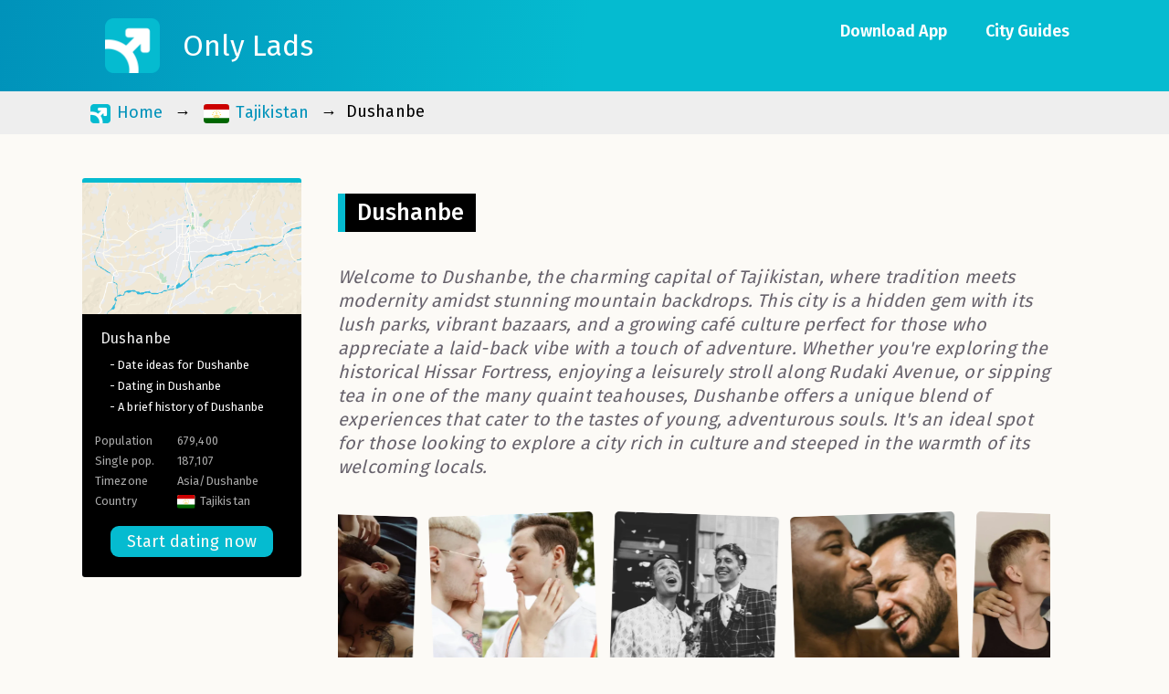

--- FILE ---
content_type: text/html; charset=utf-8
request_url: https://www.onlylads.com/tajikistan/dushanbe/
body_size: 4184
content:
<!DOCTYPE html>
<html lang="en">

<head>
    <meta charset="UTF-8">
    
<meta name="geo.region" content="TJ" />
<meta name="geo.placename" content="Dushanbe" />
<meta name="geo.position" content="38.53575; 68.77905" />
<meta name="ICBM" content="38.53575, 68.77905" />


    <title>Dushanbe  | Only Lads : Dating App </title>

    <meta name="viewport" content="width=device-width, initial-scale=1, shrink-to-fit=no">
    
    <link rel="icon" href="/icon_512.png" type="image/png" />
    
    <style>



    :root {

        /* Primary theme color */
        --primary-color: #05bbd0;
        --primary-color-darker: #0092ba;

        /* Primary theme text color */
        --primary-text-color: #000;
        --primary-header-text-color: #fff;
        --primary-text-color-over: #fc61c2;
        /* Primary theme link color */
        --primary-link-color: #fc61c2;
        /* Secondary color: the background body color */
        --secondary-color: #fcfaf6;
        --secondary-text-color: #ffffff;
        /* Highlight text color of table of content */
        --toc-text-color:#d7d7d7;
        --toc-highlight-text-color: #f2f2f2;
        --toc-background-color: #000000;

        --shadow-color: #ddd;

        /* Font used for headers (h1 & h2) */
        --header-font-family: "Fira Sans", sans-serif;
        /* Font used for text */
        --text-font-family: "Fira Sans", sans-serif;

    }
    footer {
        background-color: var(--primary-color) !important;
    }



.logo {
    font-family: "Fira Sans", sans-serif !important;
}
.title-text {
line-height: 1.4em;
}



</style>

    
    <link href="https://fonts.googleapis.com/css?family=Fira+Sans:400,500,600&display=swap" rel="stylesheet">
    
    <link rel="stylesheet" href="/normalize.css">
    <link rel="stylesheet" href="/juice.css">
    
    

    
    
    <!-- Google tag (gtag.js) -->
    <script async src="https://www.googletagmanager.com/gtag/js?id=G-M6VVTSX9KH"></script>
    <script>
      window.dataLayer = window.dataLayer || [];
      function gtag(){dataLayer.push(arguments);}
      gtag('js', new Date());
      gtag('config', 'G-M6VVTSX9KH');
    </script>
    

    <link rel="stylesheet" href="https://unpkg.com/flickity@2/dist/flickity.min.css">
    <script src="https://unpkg.com/flickity@2/dist/flickity.pkgd.min.js"></script>


</head>

<body>
    
<header >
  <div class="wrap">

<a href="/">
    <div class="logo">
        <img src="/icon_512.png" alt="logo">
        Only Lads
    </div>
</a>


<nav>
    
    
        
        <a class="nav-item subtitle-text" href="/">Download App</a>
        
        <a class="nav-item subtitle-text" href="/guides/">City Guides</a>
        
    
</nav>

</div>
</header>


    






<nav aria-label="Breadcrumb" class="breadcrumb text">
  <div class="wrap">
  <ul>
    <li><a href='/'><img class="flag-inline" src="/icon_512.png" /> Home</a></li>



<li><a href='&#x2F;tajikistan'><img class="flag-inline" src="/flags/4x3/tj.svg" /> Tajikistan</a></li>
<li><div class="current">Dushanbe</div></li>
</ul></div>
</nav>



    <main id="main-content">
        <div class="wrap">
        
        
        
        
        
        <div class="toc">
            <div class="toc-sticky has-map">

                
                <div class="map" style="height: 9em; background-image: url(/tajikistan/dushanbe//map.png);"></div>
                
                
                <div class="toc-item">
                    <a class="subtext" href="/tajikistan/dushanbe/#dushanbe">Dushanbe</a>
                </div>
                
                
                <div class="toc-item-child">
                    <a class="subtext" href="/tajikistan/dushanbe/#date-ideas-for-dushanbe"><small>- Date ideas for Dushanbe</small></a>
                </div>
                
                <div class="toc-item-child">
                    <a class="subtext" href="/tajikistan/dushanbe/#dating-in-dushanbe"><small>- Dating in Dushanbe</small></a>
                </div>
                
                <div class="toc-item-child">
                    <a class="subtext" href="/tajikistan/dushanbe/#a-brief-history-of-dushanbe"><small>- A brief history of Dushanbe</small></a>
                </div>
                
                
                

                
                <table class="stats subtext">


                    
                    <tr>
                      <td>Population</td>
                      <td>679,400</td>
                    </tr>
                    
                    
                    <tr>
                      <td>Single pop.</td>
                      <td>187,107</td>
                    </tr>
                    
                    
                    <tr>
                      <td>Timezone</td>
                      <td>Asia&#x2F;Dushanbe</td>
                    </tr>
                    
                    
                    <tr>
                      <td>Country</td>
                      <td><img class="flag-inline" src="/flags/4x3/tj.svg" /> Tajikistan</td>
                    </tr>
                    
              
                  </table>
                  
                  <div class="text-center text"><a href="/" class="cta">Start dating now</a></div>
                  

            </div>
        </div>
        
        

        <div class="content text">
            

  <h1 id="dushanbe">Dushanbe</h1>

<p class="intro">Welcome to Dushanbe, the charming capital of Tajikistan, where tradition meets modernity amidst stunning mountain backdrops. This city is a hidden gem with its lush parks, vibrant bazaars, and a growing café culture perfect for those who appreciate a laid-back vibe with a touch of adventure. Whether you're exploring the historical Hissar Fortress, enjoying a leisurely stroll along Rudaki Avenue, or sipping tea in one of the many quaint teahouses, Dushanbe offers a unique blend of experiences that cater to the tastes of young, adventurous souls. It's an ideal spot for those looking to explore a city rich in culture and steeped in the warmth of its welcoming locals.</p><div class="photos">
  <div class="photo"><img  src="/photos/512/17.webp"  /></div>
  <div class="photo"><img  src="/photos/512/23.webp"  /></div>
  <div class="photo"><img  src="/photos/512/3.webp"  /></div>
  <div class="photo"><img  src="/photos/512/14.webp"  /></div>
  <div class="photo"><img  src="/photos/512/5.webp"  /></div>
  <div class="photo"><img  src="/photos/512/9.webp"  /></div>
  <div class="photo"><img  src="/photos/512/10.webp"  /></div>
  <div class="photo"><img  src="/photos/512/12.webp"  /></div>
  <div class="photo"><img  src="/photos/512/13.webp"  /></div>
  <div class="photo"><img  src="/photos/512/19.webp"  /></div>
  <div class="photo"><img  src="/photos/512/22.webp"  /></div>
  <div class="photo"><img  src="/photos/512/8.webp"  /></div>
  <div class="photo"><img  src="/photos/512/15.webp"  /></div>
  <div class="photo"><img  src="/photos/512/6.webp"  /></div>
  <div class="photo"><img  src="/photos/512/16.webp"  /></div>
  <div class="photo"><img  src="/photos/512/1.webp"  /></div>
  <div class="photo"><img  src="/photos/512/18.webp"  /></div>
  <div class="photo"><img  src="/photos/512/11.webp"  /></div>
  <div class="photo"><img  src="/photos/512/21.webp"  /></div>
  <div class="photo"><img  src="/photos/512/2.webp"  /></div>
  <div class="photo"><img  src="/photos/512/4.webp"  /></div>
  <div class="photo"><img  src="/photos/512/7.webp"  /></div>
  <div class="photo"><img  src="/photos/512/20.webp"  /></div>
  
</div><h2 id="date-ideas-for-dushanbe">Date ideas for Dushanbe</h2>
<div class="date_suggestion">
    <h3>Stroll in Rudaki Park</h3>
    <p>Take a leisurely walk through Rudaki Park, the central park in Dushanbe. It's a beautiful, well-maintained space perfect for a casual date, with plenty of greenery and seasonal flowers, plus fountains that light up at night.</p>
    <div class="tags">#Romantic #Active #Culture</div>    
</div><div class="date_suggestion">
    <h3>Visit the National Museum of Tajikistan</h3>
    <p>Explore the rich history and culture of Tajikistan at the National Museum. It's an educational and intriguing date spot where you can see artifacts from the country's history, art, and natural world.</p>
    <div class="tags">#Culture #Arts #Touristy</div>    
</div><div class="date_suggestion">
    <h3>Botanical Garden Visit</h3>
    <p>Spend some time at the Dushanbe Botanical Garden. It's a peaceful place to walk around and enjoy the diverse plant life. A serene location that provides a quiet space to talk and get to know each other better.</p>
    <div class="tags">#Romantic #Culture #Touristy</div>    
</div>
<div class="map slither" style=" background-image: url(/tajikistan/dushanbe//map.png);"></div>
<h2 id="dating-in-dushanbe">Dating in Dushanbe</h2>
<div class="grid2">
    <div class="item">
        Looking for love or connection in Dushanbe? Only Lads is your go-to spot to meet other gay and bisexual men, including trans guys, right here in the city. With our app, you can effortlessly discover locals who share your interests and vibes, all from the comfort of your own space. Dushanbe might feel a bit conservative at times, but on Only Lads, you can freely express yourself and connect with others who understand you. Whether you're looking for a date to explore Rudaki Park together or just want to chat with someone who gets it, Only Lads offers a safe, welcoming community for finding your match in the heart of Tajikistan.
    </div>
    <div class="item">
    <img  src="/website3_512.png" style="max-width:100%; padding:0;">
    </div>
</div><div class="text-center" style="padding: 1em 0 2em 0;">
    
    <a href="https:&#x2F;&#x2F;apps.apple.com&#x2F;us&#x2F;app&#x2F;994079891" style="padding:0.25em;"> <img  style="height:3.5em" src="/button_app_store.png"></a>
    
    
    <a href="https:&#x2F;&#x2F;play.google.com&#x2F;store&#x2F;apps&#x2F;details?id=com.datingnode.onlylads" style="padding:0.25em;"> <img  style="height:3.5em" src="/button_google_play.png"></a>
    
</div><h2 id="a-brief-history-of-dushanbe">A brief history of Dushanbe</h2>
<p>Nestled amidst the towering peaks of the Pamir Mountains, Dushanbe, the capital of Tajikistan, serves as a vibrant cultural and historical hub. Its name translating to "Monday" in Tajik, Dushanbe was historically a small village known for its bustling Monday market. However, since its transformation into the capital in the 1920s, Dushanbe has rapidly grown into a lively city blending traditional Tajik culture with modernity. Its wide avenues are lined with lush green parks and impressive Soviet-era buildings, contrasted by smaller, quaint tea houses and bazaars that offer a slice of local life.</p>
<p>For the young and open-hearted, Dushanbe presents a unique backdrop for romance and exploration. The city's cultural scene is ripe with museums, theaters, and galleries that provide insight into the rich tapestry of Tajik history and arts. Romantic walks can be enjoyed along Rudaki Avenue, beautifully lit in the evenings and dotted with statues and fountains. The Hissar Fortress, just outside the city, offers a historical escape where ancient walls whisper stories of old. While Dushanbe's LGBTQ+ scene is more discreet due to local sensitivities, the city's youthful vibe and growing openness among the younger demographic make it a place of potential connections and hidden safe spaces for dating and socializing.</p>



        </div>

        
        
    </div>
    </main>

    
    <footer>
        <div class="wrap text-center">
        

        <nav>
            
            
            
                
                <a class="nav-item subtitle-text" href="/">Download App</a>
                
                <a class="nav-item subtitle-text" href="/guides/">City Guides</a>
                
            
        </nav>

        <small class="subtext">
          <a href="/privacy_policy">Privacy Policy</a> //
          <a href="/terms_of_service">Terms of Service</a> //
          <a href="/child_safety">Child Safety</a>
          <br /><br />
          <a href="https://www.rocketware.co.uk">Rocketware</a> © 2011 - 2025
        </small>
        </div>
    </footer>
    
</body>
<script>
    const scrollHandler = entries => {
        // Find the first entry which intersecting and ratio > 0.9 to highlight.
        let entry = entries.find(entry => {
            return entry.isIntersecting && entry.intersectionRatio > 0.9;
        });
        if (!entry) return;

        document.querySelectorAll(".toc a").forEach((item) => {
            item.classList.remove("active");
        });

        // let url = new URL(`#${entry.target.id}`);
        let link = document.querySelector(`.toc a[href$="${decodeURIComponent(`#${entry.target.id}`)}"]`)
        if (link) {
            link.classList.add("active");
            link.scrollIntoView({ behavior: "auto", block: "nearest" });
        }
    };
    // Set -100px root margin to improve highlight experience.
    const observer = new IntersectionObserver(scrollHandler, { threshold: 1 });
    let items = document.querySelectorAll('h1,h2,h3,h4,h5,h6');
    items.forEach(item => observer.observe(item));

    var flky2 = new Flickity( '.photos', {
      accessibility: false,
      adaptiveHeight: false,
      imagesLoaded: true,
      autoPlay: 2500,
      cellAlign: 'center',
      cellSelector:'.photo',
      draggable: false,
      freeScroll: false,
      groupCells: false,
      initialIndex: 0,
      pauseAutoPlayOnHover: false,
      percentPosition: true,
      prevNextButtons: false,
      pageDots: false,
      resize: true,
      wrapAround: true,
      lazyLoad: true,
      on: {
        ready: function() {
          
          const galleryLength = this.getCellElements().length;
          this.selectCell( Math.floor(galleryLength * Math.random()), true, true );
        }
      }
    });
  </script>
</html>